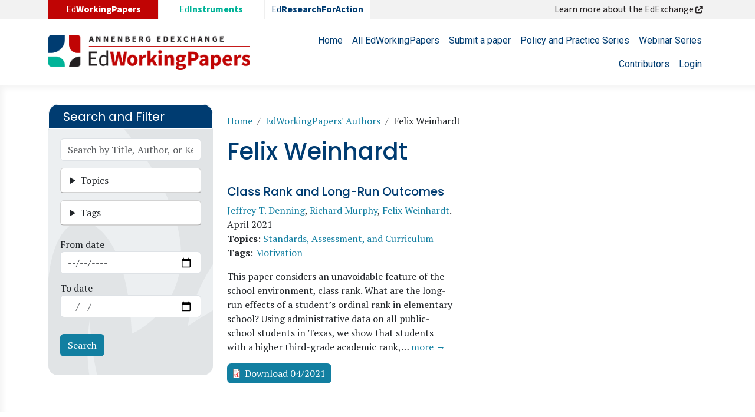

--- FILE ---
content_type: text/html; charset=UTF-8
request_url: https://edworkingpapers.com/authors/felix-weinhardt
body_size: 9238
content:

<!DOCTYPE html>
<html lang="en" dir="ltr" class="h-100">
  <head>
    
<!-- Google tag (gtag.js) -->
<script async src="https://www.googletagmanager.com/gtag/js?id=G-15BDW3RK8S"></script>
<script>
  window.dataLayer = window.dataLayer || [];
  function gtag(){dataLayer.push(arguments);}
  gtag('js', new Date());

  gtag('config', 'G-15BDW3RK8S');
</script>

    <meta charset="utf-8" />
<noscript><style>form.antibot * :not(.antibot-message) { display: none !important; }</style>
</noscript><link rel="canonical" href="https://edworkingpapers.com/authors/felix-weinhardt" />
<meta name="robots" content="index, follow" />
<meta name="twitter:card" content="summary" />
<meta name="twitter:site" content="@annenberginst" />
<meta name="Generator" content="Drupal 10 (https://www.drupal.org)" />
<meta name="MobileOptimized" content="width" />
<meta name="HandheldFriendly" content="true" />
<meta name="viewport" content="width=device-width, initial-scale=1.0" />
<link rel="icon" href="/sites/default/files/favicon.ico" type="image/vnd.microsoft.icon" />

    <title>Felix Weinhardt | EdWorkingPapers</title>
    <link rel="stylesheet" media="all" href="/core/themes/stable9/css/system/components/align.module.css?t6b8f9" />
<link rel="stylesheet" media="all" href="/core/themes/stable9/css/system/components/fieldgroup.module.css?t6b8f9" />
<link rel="stylesheet" media="all" href="/core/themes/stable9/css/system/components/container-inline.module.css?t6b8f9" />
<link rel="stylesheet" media="all" href="/core/themes/stable9/css/system/components/clearfix.module.css?t6b8f9" />
<link rel="stylesheet" media="all" href="/core/themes/stable9/css/system/components/details.module.css?t6b8f9" />
<link rel="stylesheet" media="all" href="/core/themes/stable9/css/system/components/hidden.module.css?t6b8f9" />
<link rel="stylesheet" media="all" href="/core/themes/stable9/css/system/components/item-list.module.css?t6b8f9" />
<link rel="stylesheet" media="all" href="/core/themes/stable9/css/system/components/js.module.css?t6b8f9" />
<link rel="stylesheet" media="all" href="/core/themes/stable9/css/system/components/nowrap.module.css?t6b8f9" />
<link rel="stylesheet" media="all" href="/core/themes/stable9/css/system/components/position-container.module.css?t6b8f9" />
<link rel="stylesheet" media="all" href="/core/themes/stable9/css/system/components/reset-appearance.module.css?t6b8f9" />
<link rel="stylesheet" media="all" href="/core/themes/stable9/css/system/components/resize.module.css?t6b8f9" />
<link rel="stylesheet" media="all" href="/core/themes/stable9/css/system/components/system-status-counter.css?t6b8f9" />
<link rel="stylesheet" media="all" href="/core/themes/stable9/css/system/components/system-status-report-counters.css?t6b8f9" />
<link rel="stylesheet" media="all" href="/core/themes/stable9/css/system/components/system-status-report-general-info.css?t6b8f9" />
<link rel="stylesheet" media="all" href="/core/themes/stable9/css/system/components/tablesort.module.css?t6b8f9" />
<link rel="stylesheet" media="all" href="/core/themes/stable9/css/views/views.module.css?t6b8f9" />
<link rel="stylesheet" media="all" href="/modules/better_exposed_filters/css/better_exposed_filters.css?t6b8f9" />
<link rel="stylesheet" media="all" href="https://use.fontawesome.com/releases/v6.4.0/css/all.css" />
<link rel="stylesheet" media="all" href="https://use.fontawesome.com/releases/v6.4.0/css/v4-shims.css" />
<link rel="stylesheet" media="all" href="/core/themes/stable9/css/core/assets/vendor/normalize-css/normalize.css?t6b8f9" />
<link rel="stylesheet" media="all" href="/themes/bootstrap5/css/components/action-links.css?t6b8f9" />
<link rel="stylesheet" media="all" href="/themes/bootstrap5/css/components/breadcrumb.css?t6b8f9" />
<link rel="stylesheet" media="all" href="/themes/bootstrap5/css/components/container-inline.css?t6b8f9" />
<link rel="stylesheet" media="all" href="/themes/bootstrap5/css/components/details.css?t6b8f9" />
<link rel="stylesheet" media="all" href="/themes/bootstrap5/css/components/exposed-filters.css?t6b8f9" />
<link rel="stylesheet" media="all" href="/themes/bootstrap5/css/components/field.css?t6b8f9" />
<link rel="stylesheet" media="all" href="/themes/bootstrap5/css/components/form.css?t6b8f9" />
<link rel="stylesheet" media="all" href="/themes/bootstrap5/css/components/icons.css?t6b8f9" />
<link rel="stylesheet" media="all" href="/themes/bootstrap5/css/components/inline-form.css?t6b8f9" />
<link rel="stylesheet" media="all" href="/themes/bootstrap5/css/components/item-list.css?t6b8f9" />
<link rel="stylesheet" media="all" href="/themes/bootstrap5/css/components/links.css?t6b8f9" />
<link rel="stylesheet" media="all" href="/themes/bootstrap5/css/components/menu.css?t6b8f9" />
<link rel="stylesheet" media="all" href="/themes/bootstrap5/css/components/more-link.css?t6b8f9" />
<link rel="stylesheet" media="all" href="/themes/bootstrap5/css/components/pager.css?t6b8f9" />
<link rel="stylesheet" media="all" href="/themes/bootstrap5/css/components/tabledrag.css?t6b8f9" />
<link rel="stylesheet" media="all" href="/themes/bootstrap5/css/components/tableselect.css?t6b8f9" />
<link rel="stylesheet" media="all" href="/themes/bootstrap5/css/components/tablesort.css?t6b8f9" />
<link rel="stylesheet" media="all" href="/themes/bootstrap5/css/components/textarea.css?t6b8f9" />
<link rel="stylesheet" media="all" href="/themes/bootstrap5/css/components/ui-dialog.css?t6b8f9" />
<link rel="stylesheet" media="all" href="/themes/bootstrap5/css/components/file.css?t6b8f9" />
<link rel="stylesheet" media="all" href="/themes/bootstrap5/css/components/messages.css?t6b8f9" />
<link rel="stylesheet" media="all" href="/themes/custom/ewp/css/style.css?t6b8f9" />
<link rel="stylesheet" media="all" href="/sites/default/files/asset_injector/css/ewp-7dafec200d169b88a9f4d856e6ec87b2.css?t6b8f9" />

    
  </head>
  <body class="path-taxonomy   d-flex flex-column h-100">
        <div class="visually-hidden-focusable skip-link p-3 container">
      <a href="#main-content" class="p-2">
        Skip to main content
      </a>
    </div>
    
      <div class="dialog-off-canvas-main-canvas d-flex flex-column h-100" data-off-canvas-main-canvas>
    

<header>
          <div class="region region-header-exchange">
    <div id="block-ewp-edexchange" class="container block block-block-content block-block-contente1c387a2-1f73-4b30-a47e-ea49e67d4a84">
  
    
      
            <div class="clearfix text-formatted field field--name-body field--type-text-with-summary field--label-hidden field__item"><div class="row"><div class="col-md-6"><ul class="list-edexchange"><li class="col nav-link d-none d-md-block l1">Ed<strong>WorkingPapers</strong></li><li class="col nav-item l2"><a class="nav-link" href="https://edinstruments.org/" target="_blank">Ed<strong>Instruments</strong></a></li><li class="col nav-item l3"><a class="nav-link" href="https://edresearchforaction.org//" target="_blank">Ed<strong>ResearchForAction</strong></a></li></ul></div><div class="col-md-6 d-none d-md-block text-end"><a class="nav-link" href="https://annenberg.brown.edu/edexchange" target="_blank">Learn more about the EdExchange&nbsp;<em><i class="fa-solid fa-arrow-up-right-from-square">&nbsp;</i></em></a></div></div></div>
      
  </div>

  </div>

    

    <nav class="navbar navbar-expand-lg navbar-light text-dark ">
    <div class="container d-flex">
        <div class="region region-nav-branding">
    <div id="block-ewp-branding" class="block block-system block-system-branding-block">
  
    
  <div class="navbar-brand d-flex align-items-center">

    <a href="/" title="Home" rel="home" class="site-logo d-block">
    <img src="/sites/default/files/edworkingpapers_logo.webp" alt="Home" fetchpriority="high" />
  </a>
  
  <div>
    
      </div>
</div>
</div>

  </div>


      <button class="navbar-toggler collapsed" type="button" data-bs-toggle="collapse"
              data-bs-target="#navbarSupportedContent" aria-controls="navbarSupportedContent"
              aria-expanded="false" aria-label="Toggle navigation">
        <span class="navbar-toggler-icon"></span>
      </button>

      <div class="collapse navbar-collapse justify-content-md-end flex-wrap" id="navbarSupportedContent">
          <div class="region region-nav-main">
    <nav role="navigation" aria-labelledby="block-ewp-main-navigation-menu" id="block-ewp-main-navigation" class="block block-menu navigation menu--main">
            
  <h5 class="visually-hidden" id="block-ewp-main-navigation-menu">Main navigation</h5>
  

        
            <ul data-block="nav_main" class="navbar-nav justify-content-end flex-wrap nav-level-0">
                    <li class="nav-item">
          <a href="/" class="nav-link" data-drupal-link-system-path="&lt;front&gt;">Home</a>
      </li>

                    <li class="nav-item">
          <a href="/edworkingpapers" class="nav-link" data-drupal-link-system-path="edworkingpapers">All EdWorkingPapers</a>
      </li>

                    <li class="nav-item">
          <a href="/submit-paper" class="nav-link" data-drupal-link-system-path="webform/submit_a_paper">Submit a paper</a>
      </li>

                    <li class="nav-item">
          <a href="/policy-practice-series" class="nav-link" data-drupal-link-system-path="policy-practice-series">Policy and Practice Series</a>
      </li>

                    <li class="nav-item">
          <a href="/webinar-series" class="nav-link" data-drupal-link-system-path="node/4">Webinar Series</a>
      </li>

                    <li class="nav-item">
          <a href="/contributors" class="nav-link" data-drupal-link-system-path="contributors">Contributors</a>
      </li>

                    <li class="nav-item">
          <a href="/user/login" class="nav-link" data-drupal-link-system-path="user/login">Login</a>
      </li>

        </ul>
  



  </nav>

  </div>

        
      </div>
    </div>
  </nav>
  
</header>
<main role="main">
<div class="main-page">
  <a id="main-content" tabindex="-1"></a>
  
  
  

  <div class="container">
    
    <div class="row g-0">
              <div class="order-1 order-md-1 col-12 col-lg-3">
            <div class="region region-sidebar-first">
    <div class="views-exposed-form bef-exposed-form block block-views block-views-exposed-filter-blocksearch-edworkingpapers-page-1" data-drupal-selector="views-exposed-form-search-edworkingpapers-page-1" id="block-ewp-exposedformsearch-edworkingpaperspage-1">
  
      <h2>Search and Filter</h2>
    
      <form data-block="sidebar_first" action="/edworkingpapers" method="get" id="views-exposed-form-search-edworkingpapers-page-1" accept-charset="UTF-8">
  <div class="form--inline clearfix">
  <div class="js-form-item form-item js-form-type-textfield form-type-textfield js-form-item-keyword form-item-keyword">
      
        
  <input placeholder="Search by Title, Author, or Keyword" data-drupal-selector="edit-keyword" type="text" id="edit-keyword" name="keyword" value="" size="30" maxlength="128" class="form-text form-control" />


        </div>
<details class="form-item js-form-wrapper form-wrapper card" data-drupal-selector="edit-categories-collapsible" id="edit-categories-collapsible">
    <summary role="button" aria-controls="edit-categories-collapsible" aria-expanded="false" class="card-header bg-light">Topics</summary><div class="details-wrapper card-body">
    <div id="edit-categories" class="form-checkboxes"><div class="form-checkboxes bef-checkboxes">
                  <div class="js-form-item form-item js-form-type-checkbox form-type-checkbox js-form-item-categories-26 form-item-categories-26">
        
  <input data-drupal-selector="edit-categories-26" type="checkbox" id="edit-categories-26" name="categories[26]" value="26" class="form-checkbox form-check-input" />


        <label for="edit-categories-26" class="option">Families and Communities</label>
      </div>

                    <div class="js-form-item form-item js-form-type-checkbox form-type-checkbox js-form-item-categories-19 form-item-categories-19">
        
  <input data-drupal-selector="edit-categories-19" type="checkbox" id="edit-categories-19" name="categories[19]" value="19" class="form-checkbox form-check-input" />


        <label for="edit-categories-19" class="option">Methods</label>
      </div>

                    <div class="js-form-item form-item js-form-type-checkbox form-type-checkbox js-form-item-categories-197 form-item-categories-197">
        
  <input data-drupal-selector="edit-categories-197" type="checkbox" id="edit-categories-197" name="categories[197]" value="197" class="form-checkbox form-check-input" />


        <label for="edit-categories-197" class="option">Out-of-School and Alternative Education</label>
      </div>

                    <div class="js-form-item form-item js-form-type-checkbox form-type-checkbox js-form-item-categories-74 form-item-categories-74">
        
  <input data-drupal-selector="edit-categories-74" type="checkbox" id="edit-categories-74" name="categories[74]" value="74" class="form-checkbox form-check-input" />


        <label for="edit-categories-74" class="option">Pathways to and Through Postsecondary</label>
      </div>

                    <div class="js-form-item form-item js-form-type-checkbox form-type-checkbox js-form-item-categories-60 form-item-categories-60">
        
  <input data-drupal-selector="edit-categories-60" type="checkbox" id="edit-categories-60" name="categories[60]" value="60" class="form-checkbox form-check-input" />


        <label for="edit-categories-60" class="option">Policy, Politics, and Governance</label>
      </div>

                    <div class="js-form-item form-item js-form-type-checkbox form-type-checkbox js-form-item-categories-85 form-item-categories-85">
        
  <input data-drupal-selector="edit-categories-85" type="checkbox" id="edit-categories-85" name="categories[85]" value="85" class="form-checkbox form-check-input" />


        <label for="edit-categories-85" class="option">School Choice</label>
      </div>

                    <div class="js-form-item form-item js-form-type-checkbox form-type-checkbox js-form-item-categories-41 form-item-categories-41">
        
  <input data-drupal-selector="edit-categories-41" type="checkbox" id="edit-categories-41" name="categories[41]" value="41" class="form-checkbox form-check-input" />


        <label for="edit-categories-41" class="option">Staffing, Finance, and Operations</label>
      </div>

                    <div class="js-form-item form-item js-form-type-checkbox form-type-checkbox js-form-item-categories-108 form-item-categories-108">
        
  <input data-drupal-selector="edit-categories-108" type="checkbox" id="edit-categories-108" name="categories[108]" value="108" class="form-checkbox form-check-input" />


        <label for="edit-categories-108" class="option">Standards, Assessment, and Curriculum</label>
      </div>

                    <div class="js-form-item form-item js-form-type-checkbox form-type-checkbox js-form-item-categories-32 form-item-categories-32">
        
  <input data-drupal-selector="edit-categories-32" type="checkbox" id="edit-categories-32" name="categories[32]" value="32" class="form-checkbox form-check-input" />


        <label for="edit-categories-32" class="option">Student Learning</label>
      </div>

                    <div class="js-form-item form-item js-form-type-checkbox form-type-checkbox js-form-item-categories-150 form-item-categories-150">
        
  <input data-drupal-selector="edit-categories-150" type="checkbox" id="edit-categories-150" name="categories[150]" value="150" class="form-checkbox form-check-input" />


        <label for="edit-categories-150" class="option">Student Well-Being</label>
      </div>

                    <div class="js-form-item form-item js-form-type-checkbox form-type-checkbox js-form-item-categories-1 form-item-categories-1">
        
  <input data-drupal-selector="edit-categories-1" type="checkbox" id="edit-categories-1" name="categories[1]" value="1" class="form-checkbox form-check-input" />


        <label for="edit-categories-1" class="option">Teacher and Leader Development</label>
      </div>

      </div>
</div>
</div>
</details>
<details class="form-item js-form-wrapper form-wrapper card" data-drupal-selector="edit-tags-collapsible" id="edit-tags-collapsible">
    <summary role="button" aria-controls="edit-tags-collapsible" aria-expanded="false" class="card-header bg-light">Tags</summary><div class="details-wrapper card-body">
    <div id="edit-tags" class="form-checkboxes"><div class="form-checkboxes bef-checkboxes">
                  <div class="js-form-item form-item js-form-type-checkbox form-type-checkbox js-form-item-tags-171 form-item-tags-171">
        
  <input data-drupal-selector="edit-tags-171" type="checkbox" id="edit-tags-171" name="tags[171]" value="171" class="form-checkbox form-check-input" />


        <label for="edit-tags-171" class="option">Ability grouping</label>
      </div>

                    <div class="js-form-item form-item js-form-type-checkbox form-type-checkbox js-form-item-tags-4 form-item-tags-4">
        
  <input data-drupal-selector="edit-tags-4" type="checkbox" id="edit-tags-4" name="tags[4]" value="4" class="form-checkbox form-check-input" />


        <label for="edit-tags-4" class="option">Absenteeism</label>
      </div>

                    <div class="js-form-item form-item js-form-type-checkbox form-type-checkbox js-form-item-tags-20 form-item-tags-20">
        
  <input data-drupal-selector="edit-tags-20" type="checkbox" id="edit-tags-20" name="tags[20]" value="20" class="form-checkbox form-check-input" />


        <label for="edit-tags-20" class="option">Assessment</label>
      </div>

                    <div class="js-form-item form-item js-form-type-checkbox form-type-checkbox js-form-item-tags-350 form-item-tags-350">
        
  <input data-drupal-selector="edit-tags-350" type="checkbox" id="edit-tags-350" name="tags[350]" value="350" class="form-checkbox form-check-input" />


        <label for="edit-tags-350" class="option">Belonging</label>
      </div>

                    <div class="js-form-item form-item js-form-type-checkbox form-type-checkbox js-form-item-tags-216 form-item-tags-216">
        
  <input data-drupal-selector="edit-tags-216" type="checkbox" id="edit-tags-216" name="tags[216]" value="216" class="form-checkbox form-check-input" />


        <label for="edit-tags-216" class="option">Career and technical education</label>
      </div>

                    <div class="js-form-item form-item js-form-type-checkbox form-type-checkbox js-form-item-tags-61 form-item-tags-61">
        
  <input data-drupal-selector="edit-tags-61" type="checkbox" id="edit-tags-61" name="tags[61]" value="61" class="form-checkbox form-check-input" />


        <label for="edit-tags-61" class="option">Charter schools</label>
      </div>

                    <div class="js-form-item form-item js-form-type-checkbox form-type-checkbox js-form-item-tags-28 form-item-tags-28">
        
  <input data-drupal-selector="edit-tags-28" type="checkbox" id="edit-tags-28" name="tags[28]" value="28" class="form-checkbox form-check-input" />


        <label for="edit-tags-28" class="option">Child development</label>
      </div>

                    <div class="js-form-item form-item js-form-type-checkbox form-type-checkbox js-form-item-tags-254 form-item-tags-254">
        
  <input data-drupal-selector="edit-tags-254" type="checkbox" id="edit-tags-254" name="tags[254]" value="254" class="form-checkbox form-check-input" />


        <label for="edit-tags-254" class="option">Class size</label>
      </div>

                    <div class="js-form-item form-item js-form-type-checkbox form-type-checkbox js-form-item-tags-75 form-item-tags-75">
        
  <input data-drupal-selector="edit-tags-75" type="checkbox" id="edit-tags-75" name="tags[75]" value="75" class="form-checkbox form-check-input" />


        <label for="edit-tags-75" class="option">College readiness</label>
      </div>

                    <div class="js-form-item form-item js-form-type-checkbox form-type-checkbox js-form-item-tags-580 form-item-tags-580">
        
  <input data-drupal-selector="edit-tags-580" type="checkbox" id="edit-tags-580" name="tags[580]" value="580" class="form-checkbox form-check-input" />


        <label for="edit-tags-580" class="option">Counseling</label>
      </div>

                    <div class="js-form-item form-item js-form-type-checkbox form-type-checkbox js-form-item-tags-288 form-item-tags-288">
        
  <input data-drupal-selector="edit-tags-288" type="checkbox" id="edit-tags-288" name="tags[288]" value="288" class="form-checkbox form-check-input" />


        <label for="edit-tags-288" class="option">Covid-19 recovery</label>
      </div>

                    <div class="js-form-item form-item js-form-type-checkbox form-type-checkbox js-form-item-tags-322 form-item-tags-322">
        
  <input data-drupal-selector="edit-tags-322" type="checkbox" id="edit-tags-322" name="tags[322]" value="322" class="form-checkbox form-check-input" />


        <label for="edit-tags-322" class="option">Culturally responsive schooling</label>
      </div>

                    <div class="js-form-item form-item js-form-type-checkbox form-type-checkbox js-form-item-tags-9 form-item-tags-9">
        
  <input data-drupal-selector="edit-tags-9" type="checkbox" id="edit-tags-9" name="tags[9]" value="9" class="form-checkbox form-check-input" />


        <label for="edit-tags-9" class="option">Curriculum</label>
      </div>

                    <div class="js-form-item form-item js-form-type-checkbox form-type-checkbox js-form-item-tags-66 form-item-tags-66">
        
  <input data-drupal-selector="edit-tags-66" type="checkbox" id="edit-tags-66" name="tags[66]" value="66" class="form-checkbox form-check-input" />


        <label for="edit-tags-66" class="option">Early childhood education</label>
      </div>

                    <div class="js-form-item form-item js-form-type-checkbox form-type-checkbox js-form-item-tags-239 form-item-tags-239">
        
  <input data-drupal-selector="edit-tags-239" type="checkbox" id="edit-tags-239" name="tags[239]" value="239" class="form-checkbox form-check-input" />


        <label for="edit-tags-239" class="option">Educator perceptions</label>
      </div>

                    <div class="js-form-item form-item js-form-type-checkbox form-type-checkbox js-form-item-tags-21 form-item-tags-21">
        
  <input data-drupal-selector="edit-tags-21" type="checkbox" id="edit-tags-21" name="tags[21]" value="21" class="form-checkbox form-check-input" />


        <label for="edit-tags-21" class="option">Efficacy</label>
      </div>

                    <div class="js-form-item form-item js-form-type-checkbox form-type-checkbox js-form-item-tags-71 form-item-tags-71">
        
  <input data-drupal-selector="edit-tags-71" type="checkbox" id="edit-tags-71" name="tags[71]" value="71" class="form-checkbox form-check-input" />


        <label for="edit-tags-71" class="option">Elementary schools</label>
      </div>

                    <div class="js-form-item form-item js-form-type-checkbox form-type-checkbox js-form-item-tags-43 form-item-tags-43">
        
  <input data-drupal-selector="edit-tags-43" type="checkbox" id="edit-tags-43" name="tags[43]" value="43" class="form-checkbox form-check-input" />


        <label for="edit-tags-43" class="option">Equity</label>
      </div>

                    <div class="js-form-item form-item js-form-type-checkbox form-type-checkbox js-form-item-tags-1922 form-item-tags-1922">
        
  <input data-drupal-selector="edit-tags-1922" type="checkbox" id="edit-tags-1922" name="tags[1922]" value="1922" class="form-checkbox form-check-input" />


        <label for="edit-tags-1922" class="option">Generative artificial intelligence (AI) in education</label>
      </div>

                    <div class="js-form-item form-item js-form-type-checkbox form-type-checkbox js-form-item-tags-285 form-item-tags-285">
        
  <input data-drupal-selector="edit-tags-285" type="checkbox" id="edit-tags-285" name="tags[285]" value="285" class="form-checkbox form-check-input" />


        <label for="edit-tags-285" class="option">Gifted education</label>
      </div>

                    <div class="js-form-item form-item js-form-type-checkbox form-type-checkbox js-form-item-tags-131 form-item-tags-131">
        
  <input data-drupal-selector="edit-tags-131" type="checkbox" id="edit-tags-131" name="tags[131]" value="131" class="form-checkbox form-check-input" />


        <label for="edit-tags-131" class="option">High schools</label>
      </div>

                    <div class="js-form-item form-item js-form-type-checkbox form-type-checkbox js-form-item-tags-96 form-item-tags-96">
        
  <input data-drupal-selector="edit-tags-96" type="checkbox" id="edit-tags-96" name="tags[96]" value="96" class="form-checkbox form-check-input" />


        <label for="edit-tags-96" class="option">Higher education</label>
      </div>

                    <div class="js-form-item form-item js-form-type-checkbox form-type-checkbox js-form-item-tags-136 form-item-tags-136">
        
  <input data-drupal-selector="edit-tags-136" type="checkbox" id="edit-tags-136" name="tags[136]" value="136" class="form-checkbox form-check-input" />


        <label for="edit-tags-136" class="option">Human capital</label>
      </div>

                    <div class="js-form-item form-item js-form-type-checkbox form-type-checkbox js-form-item-tags-52 form-item-tags-52">
        
  <input data-drupal-selector="edit-tags-52" type="checkbox" id="edit-tags-52" name="tags[52]" value="52" class="form-checkbox form-check-input" />


        <label for="edit-tags-52" class="option">Immigrant origin students</label>
      </div>

                    <div class="js-form-item form-item js-form-type-checkbox form-type-checkbox js-form-item-tags-701 form-item-tags-701">
        
  <input data-drupal-selector="edit-tags-701" type="checkbox" id="edit-tags-701" name="tags[701]" value="701" class="form-checkbox form-check-input" />


        <label for="edit-tags-701" class="option">Indigenous peoples</label>
      </div>

                    <div class="js-form-item form-item js-form-type-checkbox form-type-checkbox js-form-item-tags-11 form-item-tags-11">
        
  <input data-drupal-selector="edit-tags-11" type="checkbox" id="edit-tags-11" name="tags[11]" value="11" class="form-checkbox form-check-input" />


        <label for="edit-tags-11" class="option">Instructional coaching</label>
      </div>

                    <div class="js-form-item form-item js-form-type-checkbox form-type-checkbox js-form-item-tags-268 form-item-tags-268">
        
  <input data-drupal-selector="edit-tags-268" type="checkbox" id="edit-tags-268" name="tags[268]" value="268" class="form-checkbox form-check-input" />


        <label for="edit-tags-268" class="option">Instructional design</label>
      </div>

                    <div class="js-form-item form-item js-form-type-checkbox form-type-checkbox js-form-item-tags-156 form-item-tags-156">
        
  <input data-drupal-selector="edit-tags-156" type="checkbox" id="edit-tags-156" name="tags[156]" value="156" class="form-checkbox form-check-input" />


        <label for="edit-tags-156" class="option">Instructional practices</label>
      </div>

                    <div class="js-form-item form-item js-form-type-checkbox form-type-checkbox js-form-item-tags-130 form-item-tags-130">
        
  <input data-drupal-selector="edit-tags-130" type="checkbox" id="edit-tags-130" name="tags[130]" value="130" class="form-checkbox form-check-input" />


        <label for="edit-tags-130" class="option">Instructional technology</label>
      </div>

                    <div class="js-form-item form-item js-form-type-checkbox form-type-checkbox js-form-item-tags-134 form-item-tags-134">
        
  <input data-drupal-selector="edit-tags-134" type="checkbox" id="edit-tags-134" name="tags[134]" value="134" class="form-checkbox form-check-input" />


        <label for="edit-tags-134" class="option">International and comparative</label>
      </div>

                    <div class="js-form-item form-item js-form-type-checkbox form-type-checkbox js-form-item-tags-1343 form-item-tags-1343">
        
  <input data-drupal-selector="edit-tags-1343" type="checkbox" id="edit-tags-1343" name="tags[1343]" value="1343" class="form-checkbox form-check-input" />


        <label for="edit-tags-1343" class="option">Juvenile justice</label>
      </div>

                    <div class="js-form-item form-item js-form-type-checkbox form-type-checkbox js-form-item-tags-45 form-item-tags-45">
        
  <input data-drupal-selector="edit-tags-45" type="checkbox" id="edit-tags-45" name="tags[45]" value="45" class="form-checkbox form-check-input" />


        <label for="edit-tags-45" class="option">Leadership</label>
      </div>

                    <div class="js-form-item form-item js-form-type-checkbox form-type-checkbox js-form-item-tags-80 form-item-tags-80">
        
  <input data-drupal-selector="edit-tags-80" type="checkbox" id="edit-tags-80" name="tags[80]" value="80" class="form-checkbox form-check-input" />


        <label for="edit-tags-80" class="option">Learning environments</label>
      </div>

                    <div class="js-form-item form-item js-form-type-checkbox form-type-checkbox js-form-item-tags-1316 form-item-tags-1316">
        
  <input data-drupal-selector="edit-tags-1316" type="checkbox" id="edit-tags-1316" name="tags[1316]" value="1316" class="form-checkbox form-check-input" />


        <label for="edit-tags-1316" class="option">LGBTQIA+ students</label>
      </div>

                    <div class="js-form-item form-item js-form-type-checkbox form-type-checkbox js-form-item-tags-109 form-item-tags-109">
        
  <input data-drupal-selector="edit-tags-109" type="checkbox" id="edit-tags-109" name="tags[109]" value="109" class="form-checkbox form-check-input" />


        <label for="edit-tags-109" class="option">Mathematics education</label>
      </div>

                    <div class="js-form-item form-item js-form-type-checkbox form-type-checkbox js-form-item-tags-333 form-item-tags-333">
        
  <input data-drupal-selector="edit-tags-333" type="checkbox" id="edit-tags-333" name="tags[333]" value="333" class="form-checkbox form-check-input" />


        <label for="edit-tags-333" class="option">Middle schools</label>
      </div>

                    <div class="js-form-item form-item js-form-type-checkbox form-type-checkbox js-form-item-tags-5 form-item-tags-5">
        
  <input data-drupal-selector="edit-tags-5" type="checkbox" id="edit-tags-5" name="tags[5]" value="5" class="form-checkbox form-check-input" />


        <label for="edit-tags-5" class="option">Motivation</label>
      </div>

                    <div class="js-form-item form-item js-form-type-checkbox form-type-checkbox js-form-item-tags-238 form-item-tags-238">
        
  <input data-drupal-selector="edit-tags-238" type="checkbox" id="edit-tags-238" name="tags[238]" value="238" class="form-checkbox form-check-input" />


        <label for="edit-tags-238" class="option">Multilingual learners</label>
      </div>

                    <div class="js-form-item form-item js-form-type-checkbox form-type-checkbox js-form-item-tags-483 form-item-tags-483">
        
  <input data-drupal-selector="edit-tags-483" type="checkbox" id="edit-tags-483" name="tags[483]" value="483" class="form-checkbox form-check-input" />


        <label for="edit-tags-483" class="option">Neighborhoods</label>
      </div>

                    <div class="js-form-item form-item js-form-type-checkbox form-type-checkbox js-form-item-tags-33 form-item-tags-33">
        
  <input data-drupal-selector="edit-tags-33" type="checkbox" id="edit-tags-33" name="tags[33]" value="33" class="form-checkbox form-check-input" />


        <label for="edit-tags-33" class="option">Parenting</label>
      </div>

                    <div class="js-form-item form-item js-form-type-checkbox form-type-checkbox js-form-item-tags-492 form-item-tags-492">
        
  <input data-drupal-selector="edit-tags-492" type="checkbox" id="edit-tags-492" name="tags[492]" value="492" class="form-checkbox form-check-input" />


        <label for="edit-tags-492" class="option">Philanthropy</label>
      </div>

                    <div class="js-form-item form-item js-form-type-checkbox form-type-checkbox js-form-item-tags-42 form-item-tags-42">
        
  <input data-drupal-selector="edit-tags-42" type="checkbox" id="edit-tags-42" name="tags[42]" value="42" class="form-checkbox form-check-input" />


        <label for="edit-tags-42" class="option">Poverty</label>
      </div>

                    <div class="js-form-item form-item js-form-type-checkbox form-type-checkbox js-form-item-tags-47 form-item-tags-47">
        
  <input data-drupal-selector="edit-tags-47" type="checkbox" id="edit-tags-47" name="tags[47]" value="47" class="form-checkbox form-check-input" />


        <label for="edit-tags-47" class="option">Principals</label>
      </div>

                    <div class="js-form-item form-item js-form-type-checkbox form-type-checkbox js-form-item-tags-10 form-item-tags-10">
        
  <input data-drupal-selector="edit-tags-10" type="checkbox" id="edit-tags-10" name="tags[10]" value="10" class="form-checkbox form-check-input" />


        <label for="edit-tags-10" class="option">Professional development</label>
      </div>

                    <div class="js-form-item form-item js-form-type-checkbox form-type-checkbox js-form-item-tags-62 form-item-tags-62">
        
  <input data-drupal-selector="edit-tags-62" type="checkbox" id="edit-tags-62" name="tags[62]" value="62" class="form-checkbox form-check-input" />


        <label for="edit-tags-62" class="option">Race, ethnicity, and education</label>
      </div>

                    <div class="js-form-item form-item js-form-type-checkbox form-type-checkbox js-form-item-tags-34 form-item-tags-34">
        
  <input data-drupal-selector="edit-tags-34" type="checkbox" id="edit-tags-34" name="tags[34]" value="34" class="form-checkbox form-check-input" />


        <label for="edit-tags-34" class="option">Reading and literacy education</label>
      </div>

                    <div class="js-form-item form-item js-form-type-checkbox form-type-checkbox js-form-item-tags-29 form-item-tags-29">
        
  <input data-drupal-selector="edit-tags-29" type="checkbox" id="edit-tags-29" name="tags[29]" value="29" class="form-checkbox form-check-input" />


        <label for="edit-tags-29" class="option">Returns to education and skills</label>
      </div>

                    <div class="js-form-item form-item js-form-type-checkbox form-type-checkbox js-form-item-tags-338 form-item-tags-338">
        
  <input data-drupal-selector="edit-tags-338" type="checkbox" id="edit-tags-338" name="tags[338]" value="338" class="form-checkbox form-check-input" />


        <label for="edit-tags-338" class="option">Rural education</label>
      </div>

                    <div class="js-form-item form-item js-form-type-checkbox form-type-checkbox js-form-item-tags-158 form-item-tags-158">
        
  <input data-drupal-selector="edit-tags-158" type="checkbox" id="edit-tags-158" name="tags[158]" value="158" class="form-checkbox form-check-input" />


        <label for="edit-tags-158" class="option">School climate and culture</label>
      </div>

                    <div class="js-form-item form-item js-form-type-checkbox form-type-checkbox js-form-item-tags-55 form-item-tags-55">
        
  <input data-drupal-selector="edit-tags-55" type="checkbox" id="edit-tags-55" name="tags[55]" value="55" class="form-checkbox form-check-input" />


        <label for="edit-tags-55" class="option">School districts</label>
      </div>

                    <div class="js-form-item form-item js-form-type-checkbox form-type-checkbox js-form-item-tags-86 form-item-tags-86">
        
  <input data-drupal-selector="edit-tags-86" type="checkbox" id="edit-tags-86" name="tags[86]" value="86" class="form-checkbox form-check-input" />


        <label for="edit-tags-86" class="option">School reform</label>
      </div>

                    <div class="js-form-item form-item js-form-type-checkbox form-type-checkbox js-form-item-tags-1001 form-item-tags-1001">
        
  <input data-drupal-selector="edit-tags-1001" type="checkbox" id="edit-tags-1001" name="tags[1001]" value="1001" class="form-checkbox form-check-input" />


        <label for="edit-tags-1001" class="option">School schedules</label>
      </div>

                    <div class="js-form-item form-item js-form-type-checkbox form-type-checkbox js-form-item-tags-115 form-item-tags-115">
        
  <input data-drupal-selector="edit-tags-115" type="checkbox" id="edit-tags-115" name="tags[115]" value="115" class="form-checkbox form-check-input" />


        <label for="edit-tags-115" class="option">Science education</label>
      </div>

                    <div class="js-form-item form-item js-form-type-checkbox form-type-checkbox js-form-item-tags-157 form-item-tags-157">
        
  <input data-drupal-selector="edit-tags-157" type="checkbox" id="edit-tags-157" name="tags[157]" value="157" class="form-checkbox form-check-input" />


        <label for="edit-tags-157" class="option">Social and emotional learning</label>
      </div>

                    <div class="js-form-item form-item js-form-type-checkbox form-type-checkbox js-form-item-tags-1018 form-item-tags-1018">
        
  <input data-drupal-selector="edit-tags-1018" type="checkbox" id="edit-tags-1018" name="tags[1018]" value="1018" class="form-checkbox form-check-input" />


        <label for="edit-tags-1018" class="option">Social studies education</label>
      </div>

                    <div class="js-form-item form-item js-form-type-checkbox form-type-checkbox js-form-item-tags-189 form-item-tags-189">
        
  <input data-drupal-selector="edit-tags-189" type="checkbox" id="edit-tags-189" name="tags[189]" value="189" class="form-checkbox form-check-input" />


        <label for="edit-tags-189" class="option">Stress and coping</label>
      </div>

                    <div class="js-form-item form-item js-form-type-checkbox form-type-checkbox js-form-item-tags-151 form-item-tags-151">
        
  <input data-drupal-selector="edit-tags-151" type="checkbox" id="edit-tags-151" name="tags[151]" value="151" class="form-checkbox form-check-input" />


        <label for="edit-tags-151" class="option">Student discipline</label>
      </div>

                    <div class="js-form-item form-item js-form-type-checkbox form-type-checkbox js-form-item-tags-141 form-item-tags-141">
        
  <input data-drupal-selector="edit-tags-141" type="checkbox" id="edit-tags-141" name="tags[141]" value="141" class="form-checkbox form-check-input" />


        <label for="edit-tags-141" class="option">Student engagement</label>
      </div>

                    <div class="js-form-item form-item js-form-type-checkbox form-type-checkbox js-form-item-tags-198 form-item-tags-198">
        
  <input data-drupal-selector="edit-tags-198" type="checkbox" id="edit-tags-198" name="tags[198]" value="198" class="form-checkbox form-check-input" />


        <label for="edit-tags-198" class="option">Student supports</label>
      </div>

                    <div class="js-form-item form-item js-form-type-checkbox form-type-checkbox js-form-item-tags-1463 form-item-tags-1463">
        
  <input data-drupal-selector="edit-tags-1463" type="checkbox" id="edit-tags-1463" name="tags[1463]" value="1463" class="form-checkbox form-check-input" />


        <label for="edit-tags-1463" class="option">Student well-being</label>
      </div>

                    <div class="js-form-item form-item js-form-type-checkbox form-type-checkbox js-form-item-tags-588 form-item-tags-588">
        
  <input data-drupal-selector="edit-tags-588" type="checkbox" id="edit-tags-588" name="tags[588]" value="588" class="form-checkbox form-check-input" />


        <label for="edit-tags-588" class="option">Students experiencing homelessness</label>
      </div>

                    <div class="js-form-item form-item js-form-type-checkbox form-type-checkbox js-form-item-tags-99 form-item-tags-99">
        
  <input data-drupal-selector="edit-tags-99" type="checkbox" id="edit-tags-99" name="tags[99]" value="99" class="form-checkbox form-check-input" />


        <label for="edit-tags-99" class="option">Students with disabilities</label>
      </div>

                    <div class="js-form-item form-item js-form-type-checkbox form-type-checkbox js-form-item-tags-491 form-item-tags-491">
        
  <input data-drupal-selector="edit-tags-491" type="checkbox" id="edit-tags-491" name="tags[491]" value="491" class="form-checkbox form-check-input" />


        <label for="edit-tags-491" class="option">Superintendency</label>
      </div>

                    <div class="js-form-item form-item js-form-type-checkbox form-type-checkbox js-form-item-tags-46 form-item-tags-46">
        
  <input data-drupal-selector="edit-tags-46" type="checkbox" id="edit-tags-46" name="tags[46]" value="46" class="form-checkbox form-check-input" />


        <label for="edit-tags-46" class="option">Teacher hiring and retention</label>
      </div>

                    <div class="js-form-item form-item js-form-type-checkbox form-type-checkbox js-form-item-tags-3 form-item-tags-3">
        
  <input data-drupal-selector="edit-tags-3" type="checkbox" id="edit-tags-3" name="tags[3]" value="3" class="form-checkbox form-check-input" />


        <label for="edit-tags-3" class="option">Teacher well-being</label>
      </div>

                    <div class="js-form-item form-item js-form-type-checkbox form-type-checkbox js-form-item-tags-818 form-item-tags-818">
        
  <input data-drupal-selector="edit-tags-818" type="checkbox" id="edit-tags-818" name="tags[818]" value="818" class="form-checkbox form-check-input" />


        <label for="edit-tags-818" class="option">Transportation</label>
      </div>

                    <div class="js-form-item form-item js-form-type-checkbox form-type-checkbox js-form-item-tags-476 form-item-tags-476">
        
  <input data-drupal-selector="edit-tags-476" type="checkbox" id="edit-tags-476" name="tags[476]" value="476" class="form-checkbox form-check-input" />


        <label for="edit-tags-476" class="option">Tutoring</label>
      </div>

      </div>
</div>
</div>
</details>
<div data-drupal-selector="edit-date-wrapper" id="edit-date-wrapper" class="js-form-wrapper form-wrapper"><fieldset data-drupal-selector="edit-date-wrapper" id="edit-date-wrapper--2" class="js-form-item form-item js-form-wrapper form-wrapper">
      <legend>
    <span class="fieldset-legend"></span>
  </legend>
  <div class="fieldset-wrapper">
            <div class="js-form-item form-item js-form-type-date form-type-date js-form-item-date-min form-item-date-min">
      <label for="edit-date-min">From date</label>
        
  <input class="bef-datepicker form-date form-control" autocomplete="off" data-drupal-selector="edit-date-min" type="date" id="edit-date-min" name="date[min]" value="" size="30" />


        </div>
<div class="js-form-item form-item js-form-type-date form-type-date js-form-item-date-max form-item-date-max">
      <label for="edit-date-max">To date</label>
        
  <input class="bef-datepicker form-date form-control" autocomplete="off" data-drupal-selector="edit-date-max" type="date" id="edit-date-max" name="date[max]" value="" size="30" />


        </div>

          </div>
</fieldset>
</div>
<div data-drupal-selector="edit-actions" class="form-actions js-form-wrapper form-wrapper" id="edit-actions">
    <input data-drupal-selector="edit-submit-search-edworkingpapers" type="submit" id="edit-submit-search-edworkingpapers" value="Search" class="button js-form-submit form-submit btn btn-primary" />

</div>

</div>

</form>

  </div>

  </div>

        </div>
            <div class="order-2 order-md-2  col-12 col-lg-9 p-3">
	          		  <div class="region region-breadcrumb">
    <div id="block-ewp-breadcrumbs" class="block block-system block-system-breadcrumb-block">
  
    
        <nav aria-label="breadcrumb">
    <h2 id="system-breadcrumb" class="visually-hidden">Breadcrumb</h2>
    <ol class="breadcrumb">
          <li class="breadcrumb-item">
                  <a href="/">Home</a>
              </li>
          <li class="breadcrumb-item">
                  <a href="/authors">EdWorkingPapers&#039; Authors</a>
              </li>
          <li class="breadcrumb-item">
                  Felix Weinhardt
              </li>
        </ol>
  </nav>

  </div>

  </div>

		          <div class="region region-content">
    <div data-drupal-messages-fallback class="hidden"></div>
<div id="block-ewp-page-title" class="block block-core block-page-title-block">
  
    
      
<h1>Felix Weinhardt</h1>


  </div>
<div id="block-ewp-content" class="block block-system block-system-main-block">
  
    
      <div class="view view-authors view-id-authors view-display-id-page_1 js-view-dom-id-1075ebcf0ce0c580fe7bde4cbe99a68b588964a9345668c8574cd395bc5604d1">
  
    
      <div class="view-header">
      <div id="taxonomy-term-196" class="taxonomy-term vocabulary-authors">
  
    
  <div class="content">
    
  </div>
</div>

    </div>
      
      <div class="view-content">
      <div>
  
  <ul class="row row-cols-1 row-cols-md-2 list-papers g-4">

          <li class="col"><div class="card">
<h5><a href="/ai20-73" hreflang="en">Class Rank and Long-Run Outcomes</a></h5>
<div class="list-paper-authors"><a href="/authors/jeffrey-t-denning" hreflang="en">Jeffrey T. Denning</a>, <a href="/authors/richard-murphy" hreflang="en">Richard Murphy</a>, <a href="/authors/felix-weinhardt" hreflang="en">Felix Weinhardt</a>. <time datetime="2021-04-01T12:00:00Z" class="datetime">April 2021</time>
</div>
<div class="list-paper-authors"><strong>Topics</strong>: <a href="/topics/standards-assessment-and-curriculum" hreflang="en">Standards, Assessment, and Curriculum</a></div>
<div class="list-paper-authors"><strong>Tags</strong>: <a href="/tags/motivation" hreflang="en">Motivation</a></div>
<p><p>This paper considers an unavoidable feature of the school environment, class rank. What are the long-run effects of a student’s ordinal rank in elementary school? Using administrative data on all public-school students in Texas, we show that students with a higher third-grade academic rank,… <a href="/ai20-73" class="views-more-link">more →</a> 
<div class="views-field views-field-field-wp-download"><span class="field-content">

<span class="file file--mime-application-pdf file--application-pdf"> <a href="/sites/default/files/TexasRank_Restat_2ndRound_final_03312021.pdf" type="application/pdf" title="TexasRank_Restat_2ndRound_final_03312021.pdf">Download 04/2021</a></span>

</span></div>
</div></li>
    
  </ul>

</div>

    </div>
  
      
          </div>

  </div>

  </div>

		
      </div>
          </div>
  </div>
</div>
</main>
<div class="content-bottom container"><div class="row">
          <div class="col-sm-6"></div>
		  <div class="col-sm-6"></div>
</div></div>

<footer class="mt-auto     bg-light p-3">
  <div class="container">
      <div class="region region-footer">
    <div id="block-ewp-annenberglogo" class="col-sm-3 p-3 block block-block-content block-block-content7705608e-dfb3-42ed-a094-17df7d777d70">
  
    
      
            <div class="clearfix text-formatted field field--name-body field--type-text-with-summary field--label-hidden field__item"><a href="https://annenberg.brown.edu/"><img class="img-fluid" src="/sites/default/files/logo-ai-white.webp" alt="Annenberg Institute at Brown University"></a></div>
      
  </div>
<div id="block-ewp-annenbergcontact" class="col-sm-4 p-3 block block-block-content block-block-content09f58802-e608-4798-b130-9fe831476229">
  
    
      
            <div class="clearfix text-formatted field field--name-body field--type-text-with-summary field--label-hidden field__item"><h5>Annenberg Institute at Brown University</h5><p>Mailing address: Box 1985, Providence, RI 02912<br>Location: 164 Angell St., 2nd floor, Providence, RI 02906<br>Telephone: 401.863.7990<br>Email:&nbsp;<a href="mailto:info@edworkingpapers.com">info@edworkingpapers.com</a></p></div>
      
  </div>
<nav role="navigation" aria-labelledby="block-ewp-footer-menu" id="block-ewp-footer" class="p-3 block block-menu navigation menu--footer">
            
  <h5 class="visually-hidden" id="block-ewp-footer-menu">Footer</h5>
  

        
              <ul data-block="footer" class="nav navbar-nav">
                    <li class="nav-item">
        <a href="/about" class="nav-link" data-drupal-link-system-path="node/8">About</a>
              </li>
                <li class="nav-item">
        <a href="/board-members" class="nav-link" data-drupal-link-system-path="node/835">Board Members</a>
              </li>
                <li class="nav-item">
        <a href="/faqs" class="nav-link" data-drupal-link-system-path="node/7">FAQs</a>
              </li>
                <li class="nav-item">
        <a href="https://mailchi.mp/annenberginstitute/edworkingpapers-signup" class="nav-link">Newsletters</a>
              </li>
                <li class="nav-item">
        <a href="/contact-us" class="nav-link" data-drupal-link-system-path="webform/contact_us">Contact us</a>
              </li>
        </ul>
  


  </nav>

  </div>

  </div>
</footer>

  </div>

    
    <script type="application/json" data-drupal-selector="drupal-settings-json">{"path":{"baseUrl":"\/","pathPrefix":"","currentPath":"taxonomy\/term\/196","currentPathIsAdmin":false,"isFront":false,"currentLanguage":"en"},"pluralDelimiter":"\u0003","suppressDeprecationErrors":true,"ajaxTrustedUrl":{"\/edworkingpapers":true},"better_exposed_filters":{"datepicker":true,"datepicker_options":[]},"user":{"uid":0,"permissionsHash":"e5c5c2dbeaf40ded905ff0d852fbabf08e8b05ac3737dd029690ac587dbac959"}}</script>
<script src="/core/assets/vendor/jquery/jquery.min.js?v=3.7.1"></script>
<script src="/core/assets/vendor/once/once.min.js?v=1.0.1"></script>
<script src="/core/misc/drupalSettingsLoader.js?v=10.5.6"></script>
<script src="/core/misc/drupal.js?v=10.5.6"></script>
<script src="/core/misc/drupal.init.js?v=10.5.6"></script>
<script src="/modules/better_exposed_filters/js/bef_datepickers.js?v=6.x"></script>
<script src="/modules/better_exposed_filters/js/better_exposed_filters.js?v=6.x"></script>
<script src="/modules/better_exposed_filters/js/bef_select_all_none.js?v=6.x"></script>
<script src="/themes/bootstrap5/dist/bootstrap/5.3.7/dist/js/bootstrap.bundle.js?v=5.3.7"></script>
<script src="/core/misc/debounce.js?v=10.5.6"></script>
<script src="/core/misc/form.js?v=10.5.6"></script>
<script src="/core/misc/details-summarized-content.js?v=10.5.6"></script>
<script src="/core/misc/details-aria.js?v=10.5.6"></script>
<script src="/core/misc/details.js?v=10.5.6"></script>

  </body>
</html>


--- FILE ---
content_type: text/css
request_url: https://edworkingpapers.com/sites/default/files/asset_injector/css/ewp-7dafec200d169b88a9f4d856e6ec87b2.css?t6b8f9
body_size: 3689
content:
@import url('https://fonts.googleapis.com/css2?family=PT+Serif:ital,wght@0,400;0,700;1,400;1,700&family=Poppins:ital,wght@0,100;0,200;0,300;0,400;0,500;0,600;0,700;0,800;0,900;1,100;1,200;1,300;1,400;1,500;1,600;1,700;1,800;1,900&family=Roboto:ital,wght@0,100;0,300;0,400;0,500;0,700;0,900;1,100;1,300;1,400;1,500;1,700;1,900&family=Source+Sans+3:ital,wght@0,200..900;1,200..900&family=Source+Serif+4:ital,opsz,wght@0,8..60,200..900;1,8..60,200..900&display=swap');
:root {
	--font-ptserif: "PT Serif", serif;
	--font-popin: "Poppins", sans-serif;
  --font-sourcesans: "Source Sans 3", sans-serif;
  --font-roboto: "Roboto", sans-serif;
  --font-sourceserif: "Source Serif 4", serif;
  --grey: #cccccc;
  --black: #231F20;
  --darkblue: #003c71;
  --blue: #127fa1;
  --brown: #523429;
  --red: #C00404;
  --white: #ffffff;
  --green: #00b398;
  --light-grey: #F2F2F2;
}
@media (max-width: 768px) {
    .region-footer {
        flex-direction: column !important;
    }
}
/* header */
header {
font-family: "Source Sans 3", sans-serif;
}
header .navbar {
padding: 1rem;

}
.main-home {
	background-color: var(--darkblue) ;
	padding: 2rem;
	background-image: url(/themes/custom/ewp/css/ewpbbg.png);
  height: 100%;
  background-position: center;
  background-repeat: no-repeat;
  background-size: cover;
}
.main-page {
	padding-top: 2rem;
}
.main-home .region-content {
color: var(--white);	
}
.main-home .region-content  a {
color: var(--green) !important;	
}
.main-home .region-content a:hover {
	text-decoration: underline !important;
}

/* edexchange */
.region-header-exchange {
color: var(--black);
background-color: var(--light-grey) !important;
padding: 0 1rem;
border-bottom: solid 1px var(--red);
font-family: var(--font-sourcesans);
}
.region-header-exchange svg {
	padding: 0 !important;
}
.region-header-exchange .nav-link {
	padding: .25rem;
}
.region-header-exchange a {
text-decoration: none;
}
.view-published-edworkingpaper {
	padding: 1rem;
	background-color: var(--light-grey);
}
.region-header-exchange a:hover {
color: var(--red);
}
.region-header-exchange .fa-arrow-up-right-from-square {
	font-size: .75rem;
}
.content-home-bottom {
	background: var(--light-grey);
	padding: 2rem 0;
}
.content-home-bottom h3 {
	text-align: center;
	color: var(--white);
	background-color: var(--darkblue);
	padding: .5rem;
	font-size: 1.5rem !important;
	border-radius: .5rem;
}
ul.list-edexchange {
  list-style: none;
  display: flex;
  flex-wrap: wrap;
  padding:0;
  text-align: center;
  justify-content: center;
margin-bottom: 0 !important;
}

.list-edexchange .l1 {
background-color: var(--red);
color: #ffffff;
}
.list-edexchange .l2 a {
  color: var(--green) !important;
}
.list-edexchange .l2 a:hover {
  color: #ffffff !important;
  background-color: var(--green);
}
.l3 a {
	color: var(--darkblue) !important;
}
.list-edexchange .l3 a:link {
  color: var(--darkblue) !important;
}
.list-edexchange .l3 a:hover {
background-color: var(--darkblue);
color: #ffffff !important;
}
.list-edexchange .l2 {
background-color: #ffffff;
border-right: solid 1px #efefef;
border-left: solid 1px #efefef;
}
.list-edexchange .l3 {
background-color: #ffffff;
border-right: solid 1px #efefef;
border-left: solid 1px #efefef;
}
/* site title  */
.site-title {
  text-transform: none !important;
  background: #e01b22;
  padding: .5rem 2rem;
font-weight: normal !important;
letter-spacing: 0 !important;
}
.navbar-brand a.site-title {
color: #ffffff;
}
.navbar-brand a.site-title:hover {
color: #efefef;
}
/* body */
body {
	font-family: var(--font-pterif);
}
a {
	text-decoration: none;
	color: var(--blue);
}
a:hover {
	text-decoration: underline;
	color: var(--red);
}
.header-nav {
	background-color: var(--darkblue);
	color: var(--white);
	padding: 3rem 1rem;
}
.search-return strong {
	font-weight: bold;
	color: var(--red);
}
.navbar-light .navbar-nav .nav-link {
	color: var(--darkblue);
}
.navbar-light .navbar-nav .nav-link:hover {
	color: var(--red);
}
.region-sidebar-first .form--inline .form-item {
	float: none !important;
	margin: 0 0 .75rem 0;
}
/* search and filter */
details > .details-wrapper {
	padding: 0.5rem 2rem;
	height: 20rem;
	overflow: scroll;
}
details > .bg-light {
	background-color: transparent !important;
}
.region-sidebar-first .form-check-input[type="checkbox"] {
  margin-left: -20px;
  border-color: #999999;
}

#edit-date-wrapper legend, #edit-date-wrapper--3 legend {
	
}
.form-type-date {
}
#edit-date-wrapper .fieldset-wrapper .form-control, #edit-date-wrapper--3 .fieldset-wrapper .form-control {
	
}
#edit-date-wrapper .fieldset-wrapper label, #edit-date-wrapper--3 .fieldset-wrapper label {
}
.call-applications {
	background-color: var(--light-grey);
	border-left: solid 5px var(--red);
	padding: 1rem;
}
.home-intro {
	padding: 0 1rem 1rem 1rem;
	border-radius: 1rem;
	color: var(--white);
}

.home-intro a {
	color: var(--green);
}
.region-content-bottom-left h2 {
	text-align: center;
	color: var(--white);
	background-color: var(--red);
	padding: .5rem;
	font-size: 1.5rem !important;
	border-radius: .5rem;
}
.region-content-bottom-right h2 {
	text-align: center;
	color: var(--white);
	background-color: var(--darkblue);
	padding: .5rem;
	font-size: 1.5rem !important;
	border-radius: .5rem;
}
/* sidebar first */
.region-sidebar-first {
	padding: 0;
}
.region-sidebar-first .block {
	background: #ffffff url(/themes/custom/ewp/css/leftbg1.png);
	border-radius: 1rem;
}
.region-sidebar-first .block {
margin-bottom: 1rem;
	padding-bottom: 1rem;
}
.region-sidebar-first .field--name-body {
	padding: 0 1.5rem;
}
.region-sidebar-first h5,
.region-sidebar-first h2 {
  font-size: 1.25rem;
  color: var(--white);
  padding: .5rem 1.5rem;
  background-color: var(--darkblue);
  clear: both;
margin: 0 0 1rem 0;
font-weight: normal !important;
	border-top-left-radius: 1rem;
	border-top-right-radius: 1rem;
	border: solid 1px var(--white);
}

.region-sidebar-first .navbar-nav .nav-link {
  padding: .25rem 2rem !important;
}
.region-sidebar-first .navbar-nav .nav-link:hover {
background: #ffffff;
color: #e01b22;
}
.region-sidebar-first .is-active {
background-color: #ffffff;
}
/* breadcrumb */
.region-breadcrumb {
padding-left: .5rem;
}
/* region main content */

main {
	box-shadow: inset 5px 5px 10px #f4f4f4;
}
.region-nav-main {
	font-family: var(--font-roboto);
}
.region-nav-main .is-active {
	color: var(--red) !important;
}
.region-sidebar-first a {
  color: var(--blue);
}
.region-nav-main a:hover, .region-sidebar-first a:hover, .region-footer a:hover {
 color: #e01b22;
}
.region-nav-main .nav-item:hover {
background-color: #efefef;
color: #e01b22 !important;
}
.region-content, .region-sidebar-first, .content-bottom {
	font-family: var(--font-ptserif);
}
.region-content .block-page-title-block {
	color: var(--darkblue);
}
.display-4 {
 font-family: "Roboto", sans-serif;
  border-bottom: solid 1px #ccc;
  padding-bottom: 1rem;
  margin-bottom: 1rem;
font-size: 3rem;
}
.node__content, .breadcrumb, .webform-submission-form {
font-family: "PT Serif", serif;
}
.node__content .field {
padding-bottom: .5rem;
}
.node__content .btn-primary {
	color: var(--white) !important;
}
.node__content a, .breadcrumb a, .region-content-bottom a, .region-footer a, .view-footer a, .webform-submission-form a {
color: var(--blue);
text-decoration: none;
}
.node__content a:hover, .breadcrumb a:hover, .region-content-bottom a:hover, .view-footer a:hover, .webform-submission-form a:hover {
text-decoration: underline;
color: var(--red);

}
h1, h2, h3, h4, h5 {
font-family: var(--font-popin);
}
h1 .field--name-title {
	color: var(--darkblue);
}
.field--name-field-wp-authors .field__item,
.field--name-field-wp-topics  .field__item,
.field--name-field-tags  .field__item {
display: inline;
}
.color-red {
	color: var(--red);
}
.related-ewp {
	padding-top: 1rem;
	border-top: solid 1px var(--grey);
	margin-top: 1rem;
}
.related-ewp h2, .ed-research-header h3 {
	font-weight: 500 !important;
}
.view-related-working-papers .views-field-field-tags a {
	color: var(--blue) !important;
	text-decoration: none !important;
}
.view-related-working-papers .views-view-responsive-grid__item {
	border-radius: 5px;
}
.related-tags {
	padding: .5rem 0;
}
.region-footer .navbar-nav {
  flex-direction: row;
}
.views-view-grid .views-row {
	padding: 0 .5rem .5rem 0;
}
.field--name-field-wp-download .field__item, .field--name-field-wp-data-files .field__item {
margin-bottom: .5rem;
}
.field--name-field-wp-download .file, .views-field-field-wp-download .file, .field--name-field-wp-data-files .file {
background-color: var(--blue);
padding: 5px 10px 5px 30px;
border-radius: 7px;
}
.field--name-field-wp-download .file a, .views-field-field-wp-download .file a, .field--name-field-wp-data-files .file a {
color: var(--white);
}
.field--name-field-wp-download .file:hover, .views-field-field-wp-download .file:hover, .field--name-field-wp-data-files .file:hover {
background-color: var(--darkblue);
}
.file--application-pdf {
 
  background-position-x: 8px;
}
.content-bottom {
	padding: 2rem 1rem;
}
.region-content-bottom {
  font-family: 'PT Serif', serif;
padding: 1rem 0rem 2rem .5rem;
}
.region-content-bottom h2,
#block-views-block-edworkingpaper-citation-block-1-2 h2,
#block-views-block-media-mentions-block-1-2 h2 {
	font-size: 1rem !important;
	font-weight: bold !important;
	font-family: 'PT Serif', serif;
}


.view-content .card, .ewp-featured {
border: none;
border-bottom: solid 1px var(--grey);
height: 100%;
border-radius: 0;
padding-bottom: .5rem;
}
.view-content .card .lead a, .view-content .lead a, .view-content h5 a, .region-content-bottom-right h5 a {
 color: var(--darkblue);
}
.view-content .lead a:hover {
color: #e01b22;
text-decoration: none;
}
.view-content .card-body {
padding: 0;
}
.view-date  {
padding-bottom: .5rem;
}
.views-field-field-wp-download {
padding-bottom: .5rem;
}
.pagination .page-link {
      color:var(--darkblue);
} 
.page-item.active .page-link {
   background-color: var(--darkblue);
   color: var(--white);
}
.block-views-exposed-filter-blocksearch-edpapers-page-1 h2 {
  font-size: 1.25rem;
  text-align: center;
  background: #e1e4e6 url(/sites/default/files/headerbg.png);
  padding: 10px 0px;
  border-top: solid 3px #ccc;
  margin: 0;
}
.new-papers h2 {
  font-size: 1.25rem;
  text-align: center;
  background-color: var(--darkblue);
  padding: 10px 0px;
  color: #ffffff;
  margin: 0;
  border-radius: .5rem;
}
.new-pp h2 {
  font-size: 1.25rem;
  text-align: center;
  background-color: var(--red);
  padding: 10px 0px;
  color: #ffffff;
  margin: 0;
  border-radius: .5rem;
}
.block-views-blockmy-edworkingpapers-block-1 h2, .contributor-papers h2 {
  font-size: 1.25rem;
  text-align: center;
  background: #e1e4e6 url(/sites/default/files/headerbg.png);
  padding: 10px 0px;
  border-top: solid 3px #ccc;
  margin: 1rem 0 ;
}

.display-results {
	padding: .5rem 1rem;
	background-color: var(--light-grey);
}
.view-header h2 {
  font-size: 1.5rem;
  text-align: center;
  background: #e1e4e6 url(/sites/default/files/headerbg.png);
  padding: 10px 0px;
  border-top: solid 3px #ccc;
  margin: 1.5rem 0;
}
.form--inline {
 padding: 0 1.25rem;
}
.search-top .form--inline .form-item {
width: 100%;
float: none !important;
}

.search-top .form-item, .search-top .form-actions {
 display: table-cell;
}

.btn-primary {
background-color: var(--blue);
border-color: var(--blue);
}
.btn-primary:hover {
	background-color: var(--darkblue);
border-color: var(--darkblue);
}
.new-papers li {
padding-left: 1rem;
padding-right: 1rem;
}
.papers-wrap {
  
}

ul.list-papers, ul.list-paper {
  list-style: none;
  display: flex;
  flex-wrap: wrap;
  padding: 0;
}
.list-paper h4, .list-paper h4 {
	font-family: var(--font-roboto);
}
.list-paper h4 a, .list-paper h5 a {
	color: var(--darkblue);
}
.list-paper h4 a:hover, .list-paper h5 a:hover {
	color: var(--red);
}
.list-paper-authors a, .list-paper-categories a, .list-paper-tags a {
	color: var(--blue);
}
.list-paper-authors a:hover, .list-paper-categories a:hover, .list-paper-tags a:hover {
	color: var(--red);
}
.list-paper li {
	padding: 0 .5rem;
}
.list-paper-abstract {
	padding-top: .5rem;
}
.webform-submission-form label {
font-weight: 700;
}
.webform-submission-form .fieldset-wrapper label {
font-weight: normal !important;
}
.webform-submission-form h3 {
text-align: center;
font-weight: normal !important;
}

.webform-submission-form .form-control {
background-color: #f5f7f8;
}
.webform-submission-form .fieldset-wrapper {
padding: 0 !important;
}
.form-type-managed-file, .form-item-upload, .fieldset.form-item {
border: 0;
}
.form-type-managed-file > label, .form-item-upload label, .fieldset.form-item > legend {
padding: 0 !important;
background-color: transparent;
border: 0;
}
.form-type-managed-file > div, .form-item-upload > div, .fieldset.form-item > .fieldset-wrapper {
padding: 0;
}
.webform-link--wrapper label {
font-weight: 700 !important;
}
.webform-link--wrapper .form-item, webform-link--wrapper .form-actions {
  margin-top: 0 !important;
  margin-bottom: 0 !important;
}
ul.people {
  list-style: none;
  display: flex;
  flex-wrap: wrap;
  padding: 0;
  text-align: center;
  justify-content: center;
}
.people li {
padding: 1rem;
}
.people img {
	border-radius: 1rem;
}
.about-home {
	padding-bottom: 1rem;
}
.accordion-item {
border: 0;
}

.accordion-button:not(.collapsed) {
  color: #e01b22;
background-color: #e1e4e6;
}
.ewp-featured img {
	box-shadow: 6px 6px 2px #ccc;
}
.float-end img {

padding: 6px;
background: #ffffff;
border: solid 1px #efefef;
}
.bg-light {
background-color: var(--darkblue) !important;
}
footer .region-footer {
flex-direction: row;
color: var(--white);
}
.region-footer a {
text-decoration: none;
color: var(--white);
}
.region-footer a:hover {
	text-decoration: underline;
	color: var(--grey);
}
.region-footer .nav-link {
	font-family: var(--font-roboto);
}
.region-footer .col-md-4 {
padding: .5rem 0 0 .5rem;
}
.view-content .row {
	margin-top: 0 !important;
}
.view-content, .view-footer {
font-family: "PT Serif", serif;
}
.view-footer .btn-primary {
color: var(--white) !important;
}
.related-policy {
	
	padding-bottom: .5rem;
	margin: 1rem 0;
	
}
.related-policy-header {
	text-align: center;
	color: var(--white);
	background-color: var(--darkblue);
	padding: .5rem .75rem;
	border-top-left-radius: 1rem;
	border-top-right-radius: 1rem;
}
.related-policy-footer {
	text-align: center;
	padding: .5rem;
	border-top: solid 1px #ccc;
	background-color: var(--light-grey);
	border-bottom-left-radius: 1rem;
	border-bottom-right-radius: 1rem;
}
.related-policy-header h3 {
	font-size: 1.5rem !important;
	font-weight: normal !important;
	padding: .5rem;
	margin-bottom: 0 !important;
}
.related-policy-body {
	background-color: var(--light-grey);
	padding: 1rem;
}